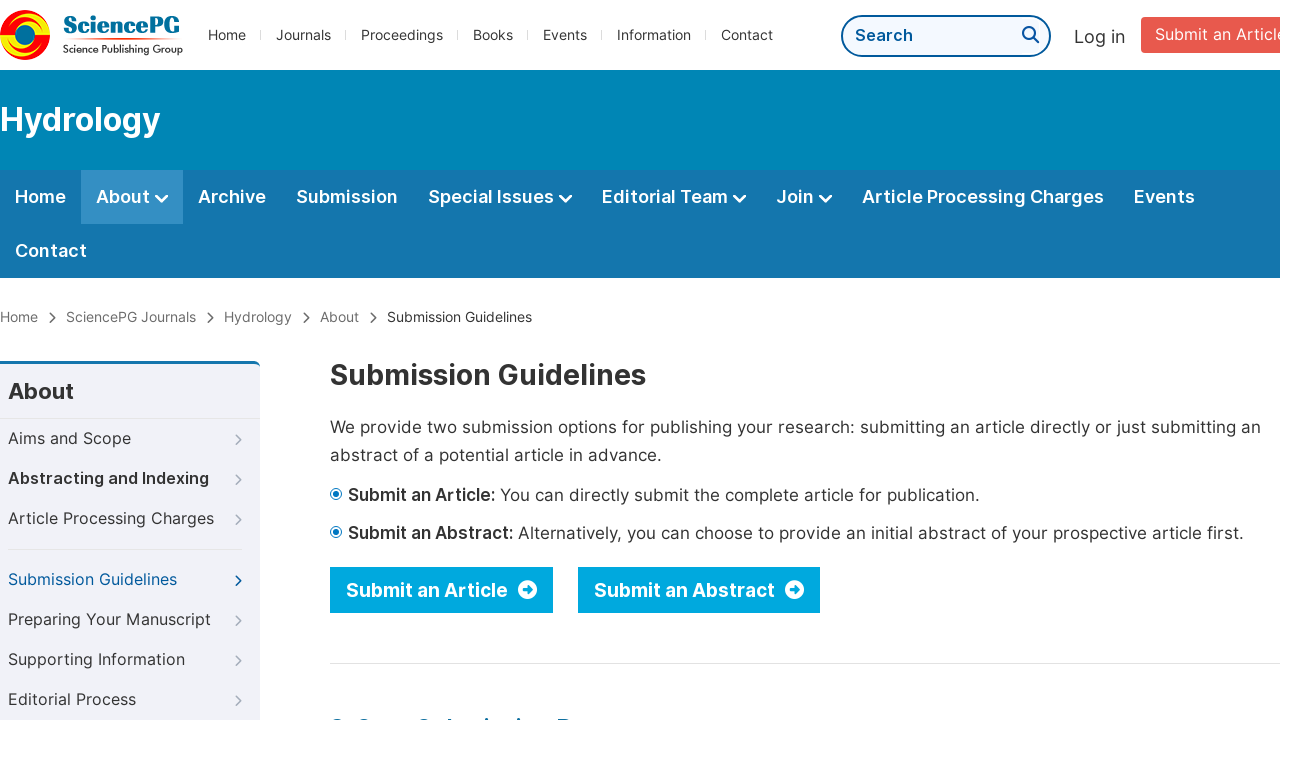

--- FILE ---
content_type: text/html;charset=UTF-8
request_url: https://www.sciencepublishinggroup.com/journal/267/submission-guidelines
body_size: 27774
content:
<!doctype html>
<html>
<head>
<title>Submission Guidelines:: Hydrology:: Science Publishing Group</title>
<meta name="description" content="Read the latest articles of Hydrologyat Science Publishing Group.">
<meta name="Keywords" content="Hydrology">
<head>
  
    <meta charset="utf-8">
    
      <meta charset="utf-8">
      <link rel="stylesheet" type="text/css" href="/css/font.min.css?v=20251225091228">
      <link rel="stylesheet" type="text/css" href="/css/common.min.css?v=20251225091228">
      <link rel="stylesheet" type="text/css" href="/css/selectJournalForm.min.css?v=20251225091228">
      <link rel="stylesheet" href="/css/all.min.css?v=20251225091228">
      <link rel="stylesheet" href="/css/problem_feedback.min.css?v=20251225091228">
      <script src="/js/jquery-1.11.3.min.js?v=20251225091228"></script>
      <script src="/js/clipboard/clipboard.min.js?v=20251225091228"></script>
      <script src="/js/common.min.js?v=20251225091228"></script>
      <script src="/js/jquery.sticky-sidebar.min.js?v=20251225091228"></script>
      <script src="/js/customsize-validate.min.js?v=20251225091228"></script>

      <script src="/ajax/libs/layer/layer.min.js?v=20251225091228"></script>
      <script src="/ajax/libs/layer/lang/en.js?v=20251225091228"></script>
    
    <link rel="stylesheet" type="text/css" href="/journal/css/journal_common.min.css?v=20251225091228">
    <script src="/js/layout/decorator_single_journal.min.js?v=20251225091228"></script>
  
</head>
<link rel="stylesheet" type="text/css" href="/journal/css/about.min.css?v=20241122084834">
<link rel="stylesheet" type="text/css" href="/journal/css/journal_about_submission_guidelines.min.css?v=20241122084834">

</head>

<body>
	

  <div class="header">
    <div class="spg_item">
      <div class="content clearfix">
        <div class="logo left">
          <a href="/" target="_blank"><img src="/img/logo.png"></a>
        </div>
        <div class="spg_nav left">
          <ul>
            <li class="left">
              <a href="/" target="_blank">Home</a>
            </li>
            <li class="left">
              <a href="/journals/browse-by-subject" target="_blank">Journals</a>
            </li>
            <li class="left">
              <a href="/proceedings" target="_blank">Proceedings</a>
            </li>
            <li class="left">
              <a href="/books" target="_blank">Books</a>
            </li>
            <li class="left">
              <a href="/events" target="_blank">Events</a>
            </li>
            <li class="left">
              <a href="/information/for-authors" target="_blank">Information</a>
            </li>
            <li class="left">
              <a href="/contact" target="_blank">Contact</a>
            </li>
          </ul>
        </div>

       <div class="submit_item right">
          <a href="/submit-an-article" class="submit" target="_blank">Submit an Article</a>
        </div>
        <div class="single_login_item right">
          <div class="single_login_register">
            <a href="https://sso.sciencepg.com/login" target="_blank" class="single_login">
              Log in
            </a>
            <!--
            <span>|</span>
            <a th:href="${commonAddress.ssoPath + 'register'}" target="_blank">
              Register
            </a>
            -->
          </div>
        </div>
        <div class="single_search left">
          <form class="search" action="/search-results" type="get" target="_blank">
            <input type="text" placeholder="Search" name="searchWord" min="2" max="512">
            <button type="submit" class="single_search_btn"><i class="fas fa-search"></i></button>
          </form>
        </div>
        
      </div>
    </div>
  </div>
  
    <div class="journal_item">
      <div class="content position">
        <div class="journal_item_box clearfix">
          <div class="journal_name_item table">
            <a href="/journal/267/home" target="_blank"><h3>Hydrology</h3></a>
          </div>
          <div class="search_item table" style="display: none;">
            <form class="example" action="/static">
              <input type="text" placeholder="Search title, athors, keyword or doi" name="search">
              <button type="submit"><i class="fas fa-search"></i></button>
            </form>
          </div>
        </div>
      </div>
    </div>
  
  <div class="journal_nav_item">
    <div class="content">
      <ul class="clearfix">
        <li>
          <a class="first_nav" href="/journal/267/home">Home</a>
        </li>
        <li class="active">
          <a class="first_nav" href="/journal/267/about">About <img src="/img/tranger.png"></a>
          <div class="journal_second_menu clearfix">
            <div class="col1 left">
              <div class="journal_menu_link">
                <a href="/journal/267/about">Aims and Scope</a>
              </div>
              <div class="journal_menu_link">
                <a href="/journal/267/abstracting-and-indexing" style="font-family: &#39;Inter SemiBold&#39;; color: #00aade;">Abstracting and Indexing</a>
              </div>
              <div class="journal_menu_link">
                <a href="/journal/267/article-processing-charges">Article Processing Charges</a>
              </div>
              <div style="height: 10px;"></div>
              <div class="journal_menu_link">
                <a href="/journal/267/events">AcademicEvents</a>
              </div>
            </div>
            <div class="col2 left">
              <div class="journal_menu_link">
                <a href="/journal/267/submission-guidelines">Submission Guidelines</a>
              </div>
              <div class="journal_menu_link">
                <a href="/journal/267/preparing-manuscript">Preparing Your Manuscript</a>
              </div>
              <div class="journal_menu_link">
                <a href="/journal/267/supporting-information">Supporting Information</a>
              </div>
              <div class="journal_menu_link">
                <a href="/journal/267/editorial-process">Editorial Process</a>
              </div>
              <div class="journal_menu_link">
                <a href="/journal/267/manuscript-transfers">Manuscript Transfers</a>
              </div>
              <div class="journal_menu_link">
                <a href="/journal/267/promoting-your-publication">Promoting Your Publication</a>
              </div>
            </div>
            <div class="col3 left">
              <div class="journal_menu_link">
                <a href="/journal/267/peer-review-at-sciencepg">Peer Review at SciencePG</a>
              </div>
              <div class="journal_menu_link">
                <a href="/journal/267/open-access">Open Access Policy</a>
              </div>
              <div class="journal_menu_link">
                <a href="/journal/267/copyright">Copyright and Licensing</a>
              </div>
              <div class="journal_menu_link">
                <a href="/journal/267/publication-ethics">Publication Ethics</a>
              </div>
            </div>
          </div>
        </li>
        <li>
          <a href="/journal/267/archive" class="first_nav">Archive</a>
        </li>
        <li>
          <a href="/journal/267/submit-an-article" class="first_nav">Submission</a>
        </li>
        <li>
          <a href="/journal/267/propose-a-special-issue" class="first_nav">Special Issues <img src="/img/tranger.png"></a>
          <div class="journal_second_menu clearfix">
            <div class="col3 left">
              <div class="journal_menu_link">
                <a href="/journal/267/special-issue-guidelines">Special Issue Guidelines</a>
              </div>
              <div class="journal_menu_link">
                <a href="/journal/267/propose-a-special-issue">Propose a Special Issue</a>
              </div>
              
              
              <div class="journal_menu_link">
                <a href="/journal/267/conference-special-issue">Conference Special Issue</a>
              </div>
            </div>
          </div>
        </li>
        <li>
          <a href="/journal/267/editorial-team" class="first_nav">Editorial Team <img src="/img/tranger.png"></a>
          <div class="journal_second_menu clearfix">
            <div class="col3 left">
              <div class="journal_menu_link">
                
              </div>
              <div class="journal_menu_link">
                
              </div>
              <div class="journal_menu_link">
                
              </div>
              <div class="journal_menu_link">
                
              </div>
              <!--
              <div class="journal_menu_link">
                <a th:href="${'/journal/' + journalID + '/editorial-team#Senior_Associate_Editor'}" th:if="${!#lists.isEmpty(editorialBoard.getSeniorsAssociateEditors())}">Senior Associate Editor<th:block th:if="${editorialBoard.getSeniorsAssociateEditors().size() > 1}">s</th:block></a>
              </div>
              -->
              <div class="journal_menu_link">
                <a href="/journal/267/editorial-team#Editorial_Board_Member">Editorial Board Members</a>
              </div>
              <div class="journal_menu_link">
                <a href="/journal/267/editorial-team#Associate_Editor">Associate Editors</a>
              </div>
              <div class="journal_menu_link">
                <a href="/journal/267/reviewers">Reviewers</a>
              </div>
            </div>
          </div>
        </li>
        <!--
        <li th:class="${(activeTabName == 'Reviewers' ? 'active' : '')}">
          <a th:href="${'/journal/' + journalID + '/reviewers'}" class="first_nav">Reviewers <img src="/img/tranger.png"></a>
          <div class="journal_second_menu clearfix">
            <div class="col3 left">
              <div class="journal_menu_link">
                <a th:href="${'/journal/' + journalID + '/reviewers'}">Reviewers</a>
              </div>
              <div class="journal_menu_link">
                <a th:href="${'/journal/' + journalID + '/join-us#Become_a_Reviewer'}">Become a Reviewer</a>
              </div>
            </div>
          </div>
        </li>
        -->
        <li>
          <a href="/journal/267/join-us" class="first_nav">Join <img src="/img/tranger.png"></a>
          <div class="journal_second_menu clearfix">
            <div class="col3 left">
              <div class="journal_menu_link">
                <a href="/journal/267/join-us#Join_as_Editor-in-Chief">Join as Editor-in-Chief</a>
              </div>
              <div class="journal_menu_link">
                <a href="/journal/267/join-us#Join_as_Senior_Editor">Join as Senior Editor</a>
              </div>
              <!--
              <div class="journal_menu_link">
                <a th:href="${'/journal/' + journalID + '/join-us#Join_as_Senior_Associate_Editor'}">Join as Senior Associate Editor</a>
              </div>
              -->
              <div class="journal_menu_link">
                <a href="/journal/267/join-us#Join_as_Editorial_Board_Member">Join as Editorial Board Member</a>
              </div>
              <div class="journal_menu_link">
                <a href="/journal/267/join-us#Become_a_Reviewer">Become a Reviewer</a>
              </div>
              <div class="journal_menu_link">
                <a href="/journal/267/join-us#Launch_a_New_Journal">Launch a New Journal</a>
              </div>
            </div>
          </div>
        </li>
        <li>
          <a href="/journal/267/article-processing-charges" class="first_nav">Article Processing Charges</a>
        </li>
        <li>
          <a href="/journal/267/events" class="first_nav">Events</a>
        </li>
        <li>
          <a href="/journal/267/contact" class="first_nav">Contact</a>
        </li>
      </ul>
    </div>
  </div>

	
  <div class="page_nav_track" id="Back_to_top">
    <div class="content">
      <nav>
        <ul>
          <li>
            <a href="/" class="tohead">Home</a>
          </li>
          <li>
            <span><i class="fas fa-chevron-right"></i></span>
            <a href="/journals/browse-by-subject" class="tohead">SciencePG Journals</a>
          </li>
          <li>
            <span><i class="fas fa-chevron-right"></i></span>
            <a href="/journal/267/home" class="tohead">Hydrology</a>
          </li>
          <li>
            <span><i class="fas fa-chevron-right"></i></span>
            <a href="/journal/267/about" class="tohead">About</a>
          </li>
          <li>
            <span><i class="fas fa-chevron-right"></i></span>
            <span class="tohead">Submission Guidelines</span>
          </li>
        </ul>
      </nav>
    </div>
  </div>


	<div class="container content_position">
		
      <div id="nav">
        <div class="left_nav left">
        <div class="left_nav_title">
          About
        </div>
        <ul>
          <li>
            <a href="/journal/267/about">Aims and Scope<i class="fas fa-chevron-right"></i></a>
          </li>
          <li>
            <a href="/journal/267/abstracting-and-indexing" style="font-family: &#39;Inter SemiBold&#39;;">Abstracting and Indexing<i class="fas fa-chevron-right"></i></a>
          </li>
          <li class=" left_nav_line">
            <a href="/journal/267/article-processing-charges">Article Processing Charges<i class="fas fa-chevron-right"></i></a>
          </li>
          <li class="left_nav_active">
            <a href="/journal/267/submission-guidelines">Submission Guidelines<i class="fas fa-chevron-right"></i></a>
          </li>
          <li>
            <a href="/journal/267/preparing-manuscript">Preparing Your Manuscript<i class="fas fa-chevron-right"></i></a>
          </li>
          <li>
            <a href="/journal/267/supporting-information">Supporting Information<i class="fas fa-chevron-right"></i></a>
          </li>
          <li>
            <a href="/journal/267/editorial-process">Editorial Process<i class="fas fa-chevron-right"></i></a>
          </li>
          <li>
            <a href="/journal/267/manuscript-transfers">Manuscript Transfers<i class="fas fa-chevron-right"></i></a>
          </li>
          <li class=" left_nav_line">
            <a href="/journal/267/promoting-your-publication">Promoting Your Publication<i class="fas fa-chevron-right"></i></a>
          </li>
          <li>
            <a href="/journal/267/peer-review-at-sciencepg">Peer Review at SciencePG<i class="fas fa-chevron-right"></i></a>
          </li>
          <li>
            <a href="/journal/267/open-access">Open Access<i class="fas fa-chevron-right"></i></a>
          </li>
          <li>
            <a href="/journal/267/copyright">Copyright and Licensing<i class="fas fa-chevron-right"></i></a>
          </li>
          <li>
            <a href="/journal/267/publication-ethics">Publication Ethics<i class="fas fa-chevron-right"></i></a>
          </li>
        </ul>
      </div>
        <div class="clearfix"></div>
        <div class="nav_submission_btn">
          <a href="/journal/267/submit-an-article" target="_blank">Submit an Article<i class="fas fa-arrow-alt-circle-right"></i></a>
        </div>
      </div>
      <script src="/journal/js/journal_about_nav.min.js?v=20251225091228"></script>


    

		<div class="color_bg" style="padding-top: 0px;">
			<div class="right_content">
				<div class="page_title">Submission Guidelines</div>
				<p class="normal_p" style="margin-bottom: 12px;">We provide two submission options for publishing your research: submitting an article directly or just submitting an abstract of a potential article in advance.</p>
				<table class="basic_table_font" style="margin-bottom: 20px;">
					<tbody>
					<tr>
						<td>
							<div class="normal_blue_dot">
								<span></span>
							</div>
						</td>
						<td><p class="td_p"><span class="td_span">Submit an Article:</span> You can directly submit the complete article for publication.</p></td>
					</tr>
					<tr>
						<td class="padding0">
							<div class="normal_blue_dot">
								<span></span>
							</div>
						</td>
						<td class="padding0"><p class="td_p"><span class="td_span">Submit an Abstract:</span> Alternatively, you can choose to provide an initial abstract of your prospective article first. </p></td>
					</tr>
					</tbody>
				</table>
				<div class="view_more journal_info_btn"><a href="/journal/267/submit-an-article" target="_blank">Submit an Article <i class="fas fa-arrow-alt-circle-right"></i></a></div>
				<div class="view_more journal_info_btn"><a href="/journal/267/submit-an-abstract" target="_blank">Submit an Abstract <i class="fas fa-arrow-alt-circle-right"></i></a></div>
				<div class="line"></div>
				<div class="second_title">
					3-Step Submission Process
				</div>
				<p>We offer a comprehensive guide to help you navigate the publishing process, ensuring a seamless experience from start to finish.</p>
				<div class="step">
					<div class="steps_item clearfix">
						<div class="step_item_icon left"><img src="/img/submission_guidelines_icon1.png"></div>
						<div class="string_line" style="height:185px;"></div>
						<div class="step_item_content left">
							<p class="guidelinee_title">1. Pre-Submission Considerations</p>
							<p class="tip">Before submitting, ensure you have considered the following aspects:</p>
							<table class="basic_table_font">
								<tbody>
									<tr>
										<td>
											<div class="normal_blue_dot">
												<span></span>
											</div>
										</td>
										<td>
											Confirm that you're submitting to the most suitable journal - Check the <a href="/journal/267/about" target="_blank" class="normal_link">Aims and Scope <i class="fas fa-external-link-alt"></i></a>
										</td>
									</tr>
									<tr>
										<td>
											<div class="normal_blue_dot">
												<span></span>
											</div>
										</td>
										<td>
											Understand the cost implications and explore funding options - See <a href="/journal/267/article-processing-charges" target="_blank" class="normal_link">APCs and Funding <i class="fas fa-external-link-alt"></i></a>
										</td>
									</tr>
									<tr>
										<td>
											<div class="normal_blue_dot">
												<span></span>
											</div>
										</td>
										<td>
											Familiarize yourself with the copyright agreement - Read the <a href="/journal/267/copyright" target="_blank" class="normal_link">Copyright Agreement <i class="fas fa-external-link-alt"></i></a>
										</td>
									</tr>
								</tbody>
							</table>
						</div>
					</div>
					
					<div class="steps_item clearfix">
						<div class="step_item_icon left"><img src="/img/submission_guidelines_icon2.png" class="tz"></div>
						<div class="string_line" style="height:210px;"></div>
						<div class="step_item_content left">
							<p class="guidelinee_title">2. Ready for Submission</p>
							<p class="tip">Adhering to our policies and formatting guidelines enhances the chances of your manuscript being published.</p>
							<table class="basic_table_font">
								<tbody>
									<tr>
										<td>
											<div class="normal_blue_dot">
												<span></span>
											</div>
										</td>
										<td>
											Abide by general formatting rules applicable to all article types - Follow the <a href="/journal/267/preparing-manuscript" target="_blank" class="normal_link">Manuscript Preparation Guidelines <i class="fas fa-external-link-alt"></i></a>
										</td>
									</tr>
									<tr>
										<td>
											<div class="normal_blue_dot">
												<span></span>
											</div>
										</td>
										<td>
											Ensure your submission is complete - Review the <a href="/journal/267/supporting-information" target="_blank" class="normal_link">Supporting Information Preparation Guidelines <i class="fas fa-external-link-alt"></i></a>
										</td>
									</tr>
									<tr>
										<td>
											<div class="normal_blue_dot">
												<span></span>
											</div>
										</td>
										<td>
											Read and agree to our editorial policies - Review the <a href="/journal/267/publication-ethics" target="_blank" class="normal_link">Editorial Policies <i class="fas fa-external-link-alt"></i></a>
										</td>
									</tr>
								</tbody>
							</table>
						</div>
					</div>
					<div class="steps_item clearfix">
						<div class="step_item_icon left"><img src="/img/submission_guidelines_icon3.png"></div>
						<div class="string_line" style="height:190px;"></div>
						<div class="step_item_content left">
							<p class="guidelinee_title">3. Post-Submission and Promotion</p>
							<p class="tip">Upon acceptance, we offer support to ensure your article achieves maximum visibility within the scientific community and beyond.</p>
							<table class="basic_table_font">
								<tbody>
									<tr>
										<td>
											<div class="normal_blue_dot">
												<span></span>
											</div>
										</td>
										<td>
											Understand the decision-making process - See <a href="/journal/267/peer-review-at-sciencepg" target="_blank" class="normal_link">Peer Review Process at SciencePG <i class="fas fa-external-link-alt"></i></a>
										</td>
									</tr>
									<tr>
										<td>
											<div class="normal_blue_dot">
												<span></span>
											</div>
										</td>
										<td>
											Considering a different journal? - Check the <a href="/journal/267/manuscript-transfers" target="_blank" class="normal_link">Manuscript Transfer Policy <i class="fas fa-external-link-alt"></i></a>
										</td>
									</tr>
									<tr>
										<td>
											<div class="normal_blue_dot">
												<span></span>
											</div>
										</td>
										<td>
											Learn how to raise awareness about your publication - See <a href="/journal/267/promoting-your-publication" target="_blank" class="normal_link">Promotion Guidelines <i class="fas fa-external-link-alt"></i></a>
										</td>
									</tr>
									
								</tbody>
							</table>
						</div>
					</div>
					
				</div>
			</div>
		</div>
	</div>
	<script src="/information/js/siber-contente-position.min.js?v=20241122084834"></script>

	
      <div class="footer">
        <div class="content clearfix">
          <div class="foot_item" style="width:408px;">
            <p class="foot_p"><a href="/about-sciencepg" target="_blank">About Us</a></p>
            <p class="foot_about"><a href="/about-sciencepg" target="_blank">Science Publishing Group (SciencePG) is an Open Access publisher, with more than 300 online, peer-reviewed journals covering a wide range of academic disciplines.</a></p>
            <p class="foot_more_link"><a href="/about-sciencepg" target="_blank" class="foot_about_more">Learn More About SciencePG <i class="fas fa-angle-right"></i></a></p>
            <div class="foot_logo">
              <a href="/" target="_blank"><img src="/img/foot_logo.png"></a>
            </div>
          </div>
          <div class="foot_item">
            <p class="foot_p">Products</p>
            <div class="foot_link">
              <ul>
                <li>
                  <a href="/journals/browse-by-subject" target="_blank">Journals</a>
                </li>
                <li>
                  <a href="/special-issues/ongoing" target="_blank">Special Issues</a>
                </li>
                <li>
                  <a href="/proceedings" target="_blank">Proceedings</a>
                </li>
                <li>
                  <a href="/books" target="_blank">Books</a>
                </li>
                <li>
                  <a href="https://www.academicevents.org" target="_blank">AcademicEvents</a>
                </li>
                <li>
                  <a href="https://scholarprofiles.com/" target="_blank">ScholarProfiles</a>
                </li>
              </ul>
            </div>
          </div>
          <div class="foot_item" style="margin-right: 40px;">
            <p class="foot_p">Information</p>
            <div class="foot_link">
              <ul>
                <li>
                  <a href="/information/for-authors" target="_blank">For Authors</a>
                </li>
                <li>
                  <a href="/information/for-reviewers" target="_blank">For Reviewers</a>
                </li>
                <li>
                  <a href="/information/for-editors" target="_blank">For Editors</a>
                </li>
                <li>
                  <a href="/information/for-conference-organizers" target="_blank">For Conference Organizers</a>
                </li>
                <li>
                  <a href="/information/for-librarians" target="_blank">For Librarians</a>
                </li>
                <li>
                  <a href="/information/article-processing-charges" target="_blank">Article Processing Charges</a>
                </li>
              </ul>
            </div>
          </div>
          <div class="foot_item" style="margin-top:34px;">
            <div class="foot_link">
              <ul>
                <li>
                  <a href="/special-issues/guidelines" target="_blank">Special Issues Guidelines</a>
                </li>
                <li>
                  <a href="/information/editorial-process" target="_blank">Editorial Process</a>
                </li>
                <li>
                  <a href="/information/peer-review-at-sciencepg" target="_blank">Peer Review at SciencePG</a>
                </li>
                <li>
                  <a href="/information/open-access" target="_blank">Open Access</a>
                </li>
                <li>
                  <a href="/information/ethical-guidelines" target="_blank">Ethical Guidelines</a>
                </li>
              </ul>
            </div>
          </div>
          <div class="foot_item double_box">
            <p class="foot_p">Important Link</p>
            <div class="foot_link">
              <ul>
                <li>
                  <a href="/submit-an-article" target="_blank">Manuscript Submission</a>
                </li>
                <li>
                  <a href="/special-issues/propose" target="_blank">Propose a Special Issue</a>
                </li>
                <li>
                  <a href="/join-us#Join_as_Editorial_Board_Member" target="_blank">Join as Editorial Board Member</a>
                </li>
                <li>
                  <a href="/join-us#Become_a_Reviewer" target="_blank">Become a Reviewer</a>
                </li>
              </ul>
            </div>
          </div>
        </div>
      </div>
      <div class="copyright">Copyright © 2012 -- 2026 Science Publishing Group – All rights reserved.</div>
    
</body>
</html>


--- FILE ---
content_type: text/css
request_url: https://www.sciencepublishinggroup.com/journal/css/journal_about_submission_guidelines.min.css?v=20241122084834
body_size: 881
content:
@charset "utf-8";.sumission_btn{display:inline-block;background:#006db4;line-height:48px;padding:0 24px;color:#fff;font-family:'Inter SemiBold'}.sumission_btn:hover{color:#fff}.sumission_btn i{margin-left:12px}.line{margin:50px 0}.step_item_content{margin-left:24px;width:900px;margin-bottom:40px}.guidelinee_title{font-size:20px;font-family:'Inter SemiBold';margin-bottom:6px}.tip{color:#ee5a00;margin-bottom:16px;font-family:'Inter Medium'}.string_line{width:1px;background:#cbcddb;position:absolute;left:26px;top:40px}.step{margin-top:20px}.steps_item{position:relative}.step_item_icon{background:#dcdcdd;width:52px;height:52px;border-radius:26px;text-align:center;line-height:52px;position:relative;bottom:10px}.step_item_icon img{vertical-align:middle}.tz{position:relative;left:2px}.view_more{line-height:46px;font-size:19px}.td_span{font-family:"Inter SemiBold"}